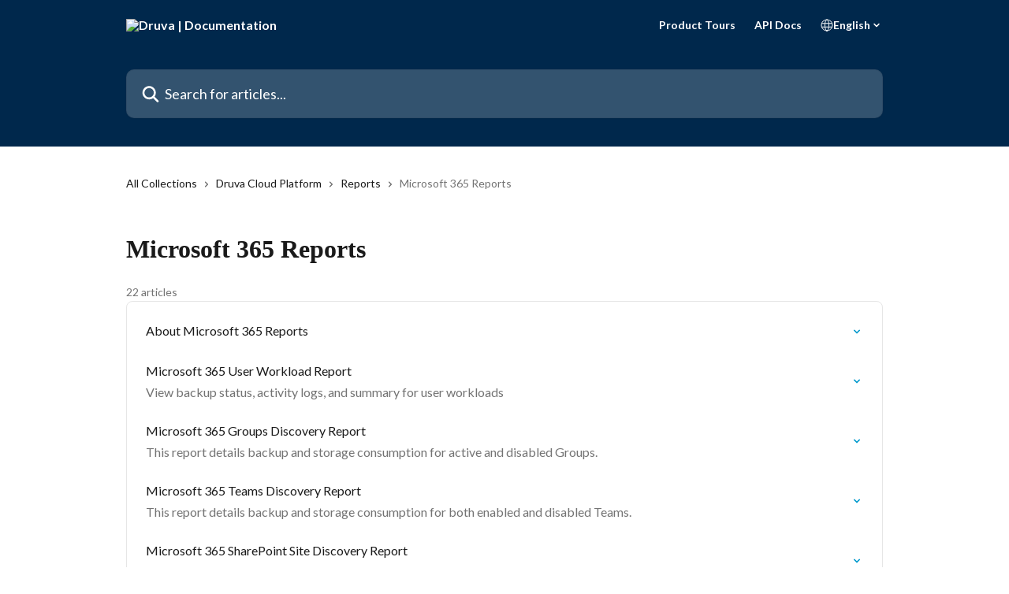

--- FILE ---
content_type: text/html; charset=utf-8
request_url: https://help.druva.com/en/collections/9219072-microsoft-365-reports
body_size: 14412
content:
<!DOCTYPE html><html lang="en"><head><meta charSet="utf-8" data-next-head=""/><title data-next-head="">Microsoft 365 Reports | Druva | Documentation</title><meta property="og:title" content="Microsoft 365 Reports | Druva | Documentation" data-next-head=""/><meta name="twitter:title" content="Microsoft 365 Reports | Druva | Documentation" data-next-head=""/><meta property="og:description" content="" data-next-head=""/><meta name="twitter:description" content="" data-next-head=""/><meta name="description" content="" data-next-head=""/><meta property="og:type" content="website" data-next-head=""/><meta name="robots" content="all" data-next-head=""/><meta name="viewport" content="width=device-width, initial-scale=1" data-next-head=""/><link href="https://intercom.help/druva-help-center/assets/favicon" rel="icon" data-next-head=""/><link rel="canonical" href="https://help.druva.com/en/collections/9219072-microsoft-365-reports" data-next-head=""/><link rel="alternate" href="https://help.druva.com/en/collections/9219072-microsoft-365-reports" hrefLang="en" data-next-head=""/><link rel="alternate" href="https://help.druva.com/en/collections/9219072-microsoft-365-reports" hrefLang="x-default" data-next-head=""/><link nonce="MDKTQowz952Z1RqPYoY9EEsApEX3QJXNdgeawEy6xU8=" rel="preload" href="https://static.intercomassets.com/_next/static/css/3141721a1e975790.css" as="style"/><link nonce="MDKTQowz952Z1RqPYoY9EEsApEX3QJXNdgeawEy6xU8=" rel="stylesheet" href="https://static.intercomassets.com/_next/static/css/3141721a1e975790.css" data-n-g=""/><link nonce="MDKTQowz952Z1RqPYoY9EEsApEX3QJXNdgeawEy6xU8=" rel="preload" href="https://static.intercomassets.com/_next/static/css/478e7021f61ff7f6.css" as="style"/><link nonce="MDKTQowz952Z1RqPYoY9EEsApEX3QJXNdgeawEy6xU8=" rel="stylesheet" href="https://static.intercomassets.com/_next/static/css/478e7021f61ff7f6.css"/><link nonce="MDKTQowz952Z1RqPYoY9EEsApEX3QJXNdgeawEy6xU8=" rel="preload" href="https://static.intercomassets.com/_next/static/css/2b420b27f78df33f.css" as="style"/><link nonce="MDKTQowz952Z1RqPYoY9EEsApEX3QJXNdgeawEy6xU8=" rel="stylesheet" href="https://static.intercomassets.com/_next/static/css/2b420b27f78df33f.css"/><noscript data-n-css="MDKTQowz952Z1RqPYoY9EEsApEX3QJXNdgeawEy6xU8="></noscript><script defer="" nonce="MDKTQowz952Z1RqPYoY9EEsApEX3QJXNdgeawEy6xU8=" nomodule="" src="https://static.intercomassets.com/_next/static/chunks/polyfills-42372ed130431b0a.js"></script><script defer="" src="https://static.intercomassets.com/_next/static/chunks/4065.dc03f823da24a99e.js" nonce="MDKTQowz952Z1RqPYoY9EEsApEX3QJXNdgeawEy6xU8="></script><script defer="" src="https://static.intercomassets.com/_next/static/chunks/1200.9e10d77acb556fa6.js" nonce="MDKTQowz952Z1RqPYoY9EEsApEX3QJXNdgeawEy6xU8="></script><script src="https://static.intercomassets.com/_next/static/chunks/webpack-9467db35ebb51a5b.js" nonce="MDKTQowz952Z1RqPYoY9EEsApEX3QJXNdgeawEy6xU8=" defer=""></script><script src="https://static.intercomassets.com/_next/static/chunks/framework-1f1b8d38c1d86c61.js" nonce="MDKTQowz952Z1RqPYoY9EEsApEX3QJXNdgeawEy6xU8=" defer=""></script><script src="https://static.intercomassets.com/_next/static/chunks/main-2c5e5f2c49cfa8a6.js" nonce="MDKTQowz952Z1RqPYoY9EEsApEX3QJXNdgeawEy6xU8=" defer=""></script><script src="https://static.intercomassets.com/_next/static/chunks/pages/_app-eeb3563fd84abde7.js" nonce="MDKTQowz952Z1RqPYoY9EEsApEX3QJXNdgeawEy6xU8=" defer=""></script><script src="https://static.intercomassets.com/_next/static/chunks/d0502abb-aa607f45f5026044.js" nonce="MDKTQowz952Z1RqPYoY9EEsApEX3QJXNdgeawEy6xU8=" defer=""></script><script src="https://static.intercomassets.com/_next/static/chunks/6190-ef428f6633b5a03f.js" nonce="MDKTQowz952Z1RqPYoY9EEsApEX3QJXNdgeawEy6xU8=" defer=""></script><script src="https://static.intercomassets.com/_next/static/chunks/296-7834dcf3444315af.js" nonce="MDKTQowz952Z1RqPYoY9EEsApEX3QJXNdgeawEy6xU8=" defer=""></script><script src="https://static.intercomassets.com/_next/static/chunks/4835-9db7cd232aae5617.js" nonce="MDKTQowz952Z1RqPYoY9EEsApEX3QJXNdgeawEy6xU8=" defer=""></script><script src="https://static.intercomassets.com/_next/static/chunks/pages/%5BhelpCenterIdentifier%5D/%5Blocale%5D/collections/%5BcollectionSlug%5D-125b29c7f8024732.js" nonce="MDKTQowz952Z1RqPYoY9EEsApEX3QJXNdgeawEy6xU8=" defer=""></script><script src="https://static.intercomassets.com/_next/static/q6-H78BUaZoMFb5mLFXsB/_buildManifest.js" nonce="MDKTQowz952Z1RqPYoY9EEsApEX3QJXNdgeawEy6xU8=" defer=""></script><script src="https://static.intercomassets.com/_next/static/q6-H78BUaZoMFb5mLFXsB/_ssgManifest.js" nonce="MDKTQowz952Z1RqPYoY9EEsApEX3QJXNdgeawEy6xU8=" defer=""></script><meta name="sentry-trace" content="2e35ed67f1e9b13c5c812906eb9044e7-dc2386f941f4aa76-0"/><meta name="baggage" content="sentry-environment=production,sentry-release=ea9fe877243eed5ba8f1a47418a175aad6af4299,sentry-public_key=187f842308a64dea9f1f64d4b1b9c298,sentry-trace_id=2e35ed67f1e9b13c5c812906eb9044e7,sentry-org_id=2129,sentry-sampled=false,sentry-sample_rand=0.5029832818174125,sentry-sample_rate=0"/><style id="__jsx-2162074892">:root{--body-bg: rgb(255, 255, 255);
--body-image: none;
--body-bg-rgb: 255, 255, 255;
--body-border: rgb(230, 230, 230);
--body-primary-color: #1a1a1a;
--body-secondary-color: #737373;
--body-reaction-bg: rgb(242, 242, 242);
--body-reaction-text-color: rgb(64, 64, 64);
--body-toc-active-border: #737373;
--body-toc-inactive-border: #f2f2f2;
--body-toc-inactive-color: #737373;
--body-toc-active-font-weight: 400;
--body-table-border: rgb(204, 204, 204);
--body-color: hsl(0, 0%, 0%);
--footer-bg: rgb(0, 40, 76);
--footer-image: none;
--footer-border: rgb(0, 67, 127);
--footer-color: hsl(210, 17%, 98%);
--header-bg: #00284C;
--header-image: none;
--header-color: #FFFFFF;
--collection-card-bg: rgb(233, 236, 239);
--collection-card-image: none;
--collection-card-color: hsl(30, 38%, 94%);
--card-bg: rgb(255, 255, 255);
--card-border-color: rgb(230, 230, 230);
--card-border-inner-radius: 6px;
--card-border-radius: 8px;
--card-shadow: 0 1px 2px 0 rgb(0 0 0 / 0.05);
--search-bar-border-radius: 10px;
--search-bar-width: 100%;
--ticket-blue-bg-color: #dce1f9;
--ticket-blue-text-color: #334bfa;
--ticket-green-bg-color: #d7efdc;
--ticket-green-text-color: #0f7134;
--ticket-orange-bg-color: #ffebdb;
--ticket-orange-text-color: #b24d00;
--ticket-red-bg-color: #ffdbdb;
--ticket-red-text-color: #df2020;
--header-height: 245px;
--header-subheader-background-color: #00284C;
--header-subheader-font-color: #FFFFFF;
--content-block-bg: rgb(255, 255, 255);
--content-block-image: none;
--content-block-color: hsl(0, 0%, 10%);
--content-block-button-bg: rgb(33, 113, 181);
--content-block-button-image: none;
--content-block-button-color: hsl(210, 17%, 98%);
--content-block-button-radius: 6px;
--content-block-margin: calc(-50vw + 50%);
--content-block-width: calc(100vw);
--primary-color: hsl(195, 100%, 40%);
--primary-color-alpha-10: hsla(195, 100%, 40%, 0.1);
--primary-color-alpha-60: hsla(195, 100%, 40%, 0.6);
--text-on-primary-color: #1a1a1a}</style><style id="__jsx-2179010651">:root{--font-family-primary: 'Roboto', 'Roboto Fallback'}</style><style id="__jsx-1812811501">:root{--font-family-secondary: 'Lato', 'Lato Fallback'}</style><style id="__jsx-cf6f0ea00fa5c760">.fade-background.jsx-cf6f0ea00fa5c760{background:radial-gradient(333.38%100%at 50%0%,rgba(var(--body-bg-rgb),0)0%,rgba(var(--body-bg-rgb),.00925356)11.67%,rgba(var(--body-bg-rgb),.0337355)21.17%,rgba(var(--body-bg-rgb),.0718242)28.85%,rgba(var(--body-bg-rgb),.121898)35.03%,rgba(var(--body-bg-rgb),.182336)40.05%,rgba(var(--body-bg-rgb),.251516)44.25%,rgba(var(--body-bg-rgb),.327818)47.96%,rgba(var(--body-bg-rgb),.409618)51.51%,rgba(var(--body-bg-rgb),.495297)55.23%,rgba(var(--body-bg-rgb),.583232)59.47%,rgba(var(--body-bg-rgb),.671801)64.55%,rgba(var(--body-bg-rgb),.759385)70.81%,rgba(var(--body-bg-rgb),.84436)78.58%,rgba(var(--body-bg-rgb),.9551)88.2%,rgba(var(--body-bg-rgb),1)100%),var(--header-image),var(--header-bg);background-size:cover;background-position-x:center}</style></head><body><div id="__next"><div dir="ltr" class="h-full w-full"><span class="hidden">Copyright 2023. Intercom Inc.

      Licensed under the Apache License, Version 2.0 (the &quot;License&quot;);
      you may not use this file except in compliance with the License.
      You may obtain a copy of the License at

          http://www.apache.org/licenses/LICENSE-2.0

      Unless required by applicable law or agreed to in writing, software
      distributed under the License is distributed on an &quot;AS IS&quot; BASIS,
      WITHOUT WARRANTIES OR CONDITIONS OF ANY KIND, either express or implied.
      See the License for the specific language governing permissions and
      limitations under the License.</span><span class="hidden">Copyright (c) 2023, Intercom, Inc. (legal@intercom.io) with Reserved Font Name &quot;Lato&quot;.
      This Font Software is licensed under the SIL Open Font License, Version 1.1.</span><a href="#main-content" class="sr-only font-bold text-header-color focus:not-sr-only focus:absolute focus:left-4 focus:top-4 focus:z-50" aria-roledescription="Link, Press control-option-right-arrow to exit">Skip to main content</a><main class="header__lite"><header id="header" data-testid="header" class="jsx-cf6f0ea00fa5c760 flex flex-col text-header-color"><section class="relative flex w-full flex-col bg-header-subheader-background-color text-header-subheader-font-color pb-6"><div class="header__meta_wrapper flex justify-center px-5 pt-6 leading-none sm:px-10"><div class="flex items-center w-240" data-testid="subheader-container"><div class="mo__body header__site_name"><div class="header__logo"><a href="/en/"><img src="https://downloads.intercomcdn.com/i/o/440690/1a2d657ec884f670fda4ec8e/31e15d955d73babef21f49bb8f1142ee.png" height="249" alt="Druva | Documentation"/></a></div></div><div><div class="flex items-center font-semibold"><div class="flex items-center md:hidden" data-testid="small-screen-children"><button class="flex items-center border-none bg-transparent px-1.5" data-testid="hamburger-menu-button" aria-label="Open menu"><svg width="24" height="24" viewBox="0 0 16 16" xmlns="http://www.w3.org/2000/svg" class="fill-current"><path d="M1.86861 2C1.38889 2 1 2.3806 1 2.85008C1 3.31957 1.38889 3.70017 1.86861 3.70017H14.1314C14.6111 3.70017 15 3.31957 15 2.85008C15 2.3806 14.6111 2 14.1314 2H1.86861Z"></path><path d="M1 8C1 7.53051 1.38889 7.14992 1.86861 7.14992H14.1314C14.6111 7.14992 15 7.53051 15 8C15 8.46949 14.6111 8.85008 14.1314 8.85008H1.86861C1.38889 8.85008 1 8.46949 1 8Z"></path><path d="M1 13.1499C1 12.6804 1.38889 12.2998 1.86861 12.2998H14.1314C14.6111 12.2998 15 12.6804 15 13.1499C15 13.6194 14.6111 14 14.1314 14H1.86861C1.38889 14 1 13.6194 1 13.1499Z"></path></svg></button><div class="fixed right-0 top-0 z-50 h-full w-full hidden" data-testid="hamburger-menu"><div class="flex h-full w-full justify-end bg-black bg-opacity-30"><div class="flex h-fit w-full flex-col bg-white opacity-100 sm:h-full sm:w-1/2"><button class="text-body-font flex items-center self-end border-none bg-transparent pr-6 pt-6" data-testid="hamburger-menu-close-button" aria-label="Close menu"><svg width="24" height="24" viewBox="0 0 16 16" xmlns="http://www.w3.org/2000/svg"><path d="M3.5097 3.5097C3.84165 3.17776 4.37984 3.17776 4.71178 3.5097L7.99983 6.79775L11.2879 3.5097C11.6198 3.17776 12.158 3.17776 12.49 3.5097C12.8219 3.84165 12.8219 4.37984 12.49 4.71178L9.20191 7.99983L12.49 11.2879C12.8219 11.6198 12.8219 12.158 12.49 12.49C12.158 12.8219 11.6198 12.8219 11.2879 12.49L7.99983 9.20191L4.71178 12.49C4.37984 12.8219 3.84165 12.8219 3.5097 12.49C3.17776 12.158 3.17776 11.6198 3.5097 11.2879L6.79775 7.99983L3.5097 4.71178C3.17776 4.37984 3.17776 3.84165 3.5097 3.5097Z"></path></svg></button><nav class="flex flex-col pl-4 text-black"><a target="_blank" rel="noopener noreferrer" href="https://www.druva.com/tours" class="mx-5 mb-5 text-md no-underline hover:opacity-80 md:mx-3 md:my-0 md:text-base" data-testid="header-link-0">Product Tours</a><a target="_blank" rel="noopener noreferrer" href="https://developer.druva.com/" class="mx-5 mb-5 text-md no-underline hover:opacity-80 md:mx-3 md:my-0 md:text-base" data-testid="header-link-1">API Docs</a><div class="relative cursor-pointer has-[:focus]:outline"><select class="peer absolute z-10 block h-6 w-full cursor-pointer opacity-0 md:text-base" aria-label="Change language" id="language-selector"><option value="/en/collections/9219072-microsoft-365-reports" class="text-black" selected="">English</option></select><div class="mb-10 ml-5 flex items-center gap-1 text-md hover:opacity-80 peer-hover:opacity-80 md:m-0 md:ml-3 md:text-base" aria-hidden="true"><svg id="locale-picker-globe" width="16" height="16" viewBox="0 0 16 16" fill="none" xmlns="http://www.w3.org/2000/svg" class="shrink-0" aria-hidden="true"><path d="M8 15C11.866 15 15 11.866 15 8C15 4.13401 11.866 1 8 1C4.13401 1 1 4.13401 1 8C1 11.866 4.13401 15 8 15Z" stroke="currentColor" stroke-linecap="round" stroke-linejoin="round"></path><path d="M8 15C9.39949 15 10.534 11.866 10.534 8C10.534 4.13401 9.39949 1 8 1C6.60051 1 5.466 4.13401 5.466 8C5.466 11.866 6.60051 15 8 15Z" stroke="currentColor" stroke-linecap="round" stroke-linejoin="round"></path><path d="M1.448 5.75989H14.524" stroke="currentColor" stroke-linecap="round" stroke-linejoin="round"></path><path d="M1.448 10.2402H14.524" stroke="currentColor" stroke-linecap="round" stroke-linejoin="round"></path></svg>English<svg id="locale-picker-arrow" width="16" height="16" viewBox="0 0 16 16" fill="none" xmlns="http://www.w3.org/2000/svg" class="shrink-0" aria-hidden="true"><path d="M5 6.5L8.00093 9.5L11 6.50187" stroke="currentColor" stroke-width="1.5" stroke-linecap="round" stroke-linejoin="round"></path></svg></div></div></nav></div></div></div></div><nav class="hidden items-center md:flex" data-testid="large-screen-children"><a target="_blank" rel="noopener noreferrer" href="https://www.druva.com/tours" class="mx-5 mb-5 text-md no-underline hover:opacity-80 md:mx-3 md:my-0 md:text-base" data-testid="header-link-0">Product Tours</a><a target="_blank" rel="noopener noreferrer" href="https://developer.druva.com/" class="mx-5 mb-5 text-md no-underline hover:opacity-80 md:mx-3 md:my-0 md:text-base" data-testid="header-link-1">API Docs</a><div class="relative cursor-pointer has-[:focus]:outline"><select class="peer absolute z-10 block h-6 w-full cursor-pointer opacity-0 md:text-base" aria-label="Change language" id="language-selector"><option value="/en/collections/9219072-microsoft-365-reports" class="text-black" selected="">English</option></select><div class="mb-10 ml-5 flex items-center gap-1 text-md hover:opacity-80 peer-hover:opacity-80 md:m-0 md:ml-3 md:text-base" aria-hidden="true"><svg id="locale-picker-globe" width="16" height="16" viewBox="0 0 16 16" fill="none" xmlns="http://www.w3.org/2000/svg" class="shrink-0" aria-hidden="true"><path d="M8 15C11.866 15 15 11.866 15 8C15 4.13401 11.866 1 8 1C4.13401 1 1 4.13401 1 8C1 11.866 4.13401 15 8 15Z" stroke="currentColor" stroke-linecap="round" stroke-linejoin="round"></path><path d="M8 15C9.39949 15 10.534 11.866 10.534 8C10.534 4.13401 9.39949 1 8 1C6.60051 1 5.466 4.13401 5.466 8C5.466 11.866 6.60051 15 8 15Z" stroke="currentColor" stroke-linecap="round" stroke-linejoin="round"></path><path d="M1.448 5.75989H14.524" stroke="currentColor" stroke-linecap="round" stroke-linejoin="round"></path><path d="M1.448 10.2402H14.524" stroke="currentColor" stroke-linecap="round" stroke-linejoin="round"></path></svg>English<svg id="locale-picker-arrow" width="16" height="16" viewBox="0 0 16 16" fill="none" xmlns="http://www.w3.org/2000/svg" class="shrink-0" aria-hidden="true"><path d="M5 6.5L8.00093 9.5L11 6.50187" stroke="currentColor" stroke-width="1.5" stroke-linecap="round" stroke-linejoin="round"></path></svg></div></div></nav></div></div></div></div></section><div class="jsx-cf6f0ea00fa5c760 relative flex grow flex-col mb-9 bg-header-bg bg-header-image bg-cover bg-center pb-9 pt-6"><div id="sr-announcement" aria-live="polite" class="jsx-cf6f0ea00fa5c760 sr-only"></div><div class="jsx-cf6f0ea00fa5c760 flex h-full flex-col items-center marker:shrink-0"><section class="relative mx-5 flex h-full w-full flex-col items-center px-5 sm:px-10"><div class="flex h-full max-w-full flex-col w-240 justify-center" data-testid="main-header-container"><div id="search-bar" class="relative w-full"><form action="/en/" autoComplete="off"><div class="flex w-full flex-col items-center"><div class="relative flex w-full sm:w-search-bar"><label for="search-input" class="sr-only">Search for articles...</label><input id="search-input" type="text" autoComplete="off" class="peer w-full rounded-search-bar border border-black-alpha-8 bg-white-alpha-20 p-4 ps-12 font-secondary text-lg text-header-color shadow-search-bar outline-none transition ease-linear placeholder:text-header-color hover:bg-white-alpha-27 hover:shadow-search-bar-hover focus:border-transparent focus:bg-white focus:text-black-10 focus:shadow-search-bar-focused placeholder:focus:text-black-45" placeholder="Search for articles..." name="q" aria-label="Search for articles..." value=""/><div class="absolute inset-y-0 start-0 flex items-center fill-header-color peer-focus-visible:fill-black-45 pointer-events-none ps-5"><svg width="22" height="21" viewBox="0 0 22 21" xmlns="http://www.w3.org/2000/svg" class="fill-inherit" aria-hidden="true"><path fill-rule="evenodd" clip-rule="evenodd" d="M3.27485 8.7001C3.27485 5.42781 5.92757 2.7751 9.19985 2.7751C12.4721 2.7751 15.1249 5.42781 15.1249 8.7001C15.1249 11.9724 12.4721 14.6251 9.19985 14.6251C5.92757 14.6251 3.27485 11.9724 3.27485 8.7001ZM9.19985 0.225098C4.51924 0.225098 0.724854 4.01948 0.724854 8.7001C0.724854 13.3807 4.51924 17.1751 9.19985 17.1751C11.0802 17.1751 12.8176 16.5627 14.2234 15.5265L19.0981 20.4013C19.5961 20.8992 20.4033 20.8992 20.9013 20.4013C21.3992 19.9033 21.3992 19.0961 20.9013 18.5981L16.0264 13.7233C17.0625 12.3176 17.6749 10.5804 17.6749 8.7001C17.6749 4.01948 13.8805 0.225098 9.19985 0.225098Z"></path></svg></div></div></div></form></div></div></section></div></div></header><div class="z-1 flex shrink-0 grow basis-auto justify-center px-5 sm:px-10"><section data-testid="main-content" id="main-content" class="max-w-full w-240"><div tabindex="-1" class="focus:outline-none"><div class="flex flex-wrap items-baseline pb-4 text-base" tabindex="0" role="navigation" aria-label="Breadcrumb"><a href="/en/" class="pr-2 text-body-primary-color no-underline hover:text-body-secondary-color">All Collections</a><div class="pr-2" aria-hidden="true"><svg width="6" height="10" viewBox="0 0 6 10" class="block h-2 w-2 fill-body-secondary-color rtl:rotate-180" xmlns="http://www.w3.org/2000/svg"><path fill-rule="evenodd" clip-rule="evenodd" d="M0.648862 0.898862C0.316916 1.23081 0.316916 1.769 0.648862 2.10094L3.54782 4.9999L0.648862 7.89886C0.316916 8.23081 0.316917 8.769 0.648862 9.10094C0.980808 9.43289 1.519 9.43289 1.85094 9.10094L5.35094 5.60094C5.68289 5.269 5.68289 4.73081 5.35094 4.39886L1.85094 0.898862C1.519 0.566916 0.980807 0.566916 0.648862 0.898862Z"></path></svg></div><a href="https://help.druva.com/en/collections/6094377-druva-cloud-platform" class="pr-2 text-body-primary-color no-underline hover:text-body-secondary-color" data-testid="breadcrumb-0">Druva Cloud Platform</a><div class="pr-2" aria-hidden="true"><svg width="6" height="10" viewBox="0 0 6 10" class="block h-2 w-2 fill-body-secondary-color rtl:rotate-180" xmlns="http://www.w3.org/2000/svg"><path fill-rule="evenodd" clip-rule="evenodd" d="M0.648862 0.898862C0.316916 1.23081 0.316916 1.769 0.648862 2.10094L3.54782 4.9999L0.648862 7.89886C0.316916 8.23081 0.316917 8.769 0.648862 9.10094C0.980808 9.43289 1.519 9.43289 1.85094 9.10094L5.35094 5.60094C5.68289 5.269 5.68289 4.73081 5.35094 4.39886L1.85094 0.898862C1.519 0.566916 0.980807 0.566916 0.648862 0.898862Z"></path></svg></div><a href="https://help.druva.com/en/collections/9329593-reports" class="pr-2 text-body-primary-color no-underline hover:text-body-secondary-color" data-testid="breadcrumb-1">Reports</a><div class="pr-2" aria-hidden="true"><svg width="6" height="10" viewBox="0 0 6 10" class="block h-2 w-2 fill-body-secondary-color rtl:rotate-180" xmlns="http://www.w3.org/2000/svg"><path fill-rule="evenodd" clip-rule="evenodd" d="M0.648862 0.898862C0.316916 1.23081 0.316916 1.769 0.648862 2.10094L3.54782 4.9999L0.648862 7.89886C0.316916 8.23081 0.316917 8.769 0.648862 9.10094C0.980808 9.43289 1.519 9.43289 1.85094 9.10094L5.35094 5.60094C5.68289 5.269 5.68289 4.73081 5.35094 4.39886L1.85094 0.898862C1.519 0.566916 0.980807 0.566916 0.648862 0.898862Z"></path></svg></div><div class="text-body-secondary-color">Microsoft 365 Reports</div></div></div><div class="flex flex-col gap-10 max-sm:gap-8 max-sm:pt-2 pt-4" id="microsoft-365-reports"><div><div class="mb-5"></div><div class="flex flex-col"><h1 class="mb-1 font-primary text-2xl font-bold leading-10 text-body-primary-color">Microsoft 365 Reports</h1></div><div class="mt-5"><div class="flex"><span class="line-clamp-1 flex text-base text-body-secondary-color">22 articles</span></div></div></div><div class="flex flex-col gap-5"><section class="flex flex-col rounded-card border border-solid border-card-border bg-card-bg p-2 sm:p-3"><a class="duration-250 group/article flex flex-row justify-between gap-2 py-2 no-underline transition ease-linear hover:bg-primary-alpha-10 hover:text-primary sm:rounded-card-inner sm:py-3 rounded-card-inner px-3" href="https://help.druva.com/en/articles/9221084-about-microsoft-365-reports" data-testid="article-link"><div class="flex flex-col p-0"><span class="m-0 text-md text-body-primary-color group-hover/article:text-primary font-regular">About Microsoft 365 Reports</span><span class="mt-0.5 line-clamp-3 font-secondary text-md font-normal text-body-secondary-color sm:line-clamp-2" data-testid="article-description"></span></div><div class="flex shrink-0 flex-col justify-center p-0"><svg class="block h-4 w-4 text-primary ltr:-rotate-90 rtl:rotate-90" fill="currentColor" viewBox="0 0 20 20" xmlns="http://www.w3.org/2000/svg"><path fill-rule="evenodd" d="M5.293 7.293a1 1 0 011.414 0L10 10.586l3.293-3.293a1 1 0 111.414 1.414l-4 4a1 1 0 01-1.414 0l-4-4a1 1 0 010-1.414z" clip-rule="evenodd"></path></svg></div></a><a class="duration-250 group/article flex flex-row justify-between gap-2 py-2 no-underline transition ease-linear hover:bg-primary-alpha-10 hover:text-primary sm:rounded-card-inner sm:py-3 rounded-card-inner px-3" href="https://help.druva.com/en/articles/9219483-microsoft-365-user-workload-report" data-testid="article-link"><div class="flex flex-col p-0"><span class="m-0 text-md text-body-primary-color group-hover/article:text-primary font-regular">Microsoft 365 User Workload Report</span><span class="mt-0.5 line-clamp-3 font-secondary text-md font-normal text-body-secondary-color sm:line-clamp-2" data-testid="article-description">View backup status, activity logs, and summary for user workloads</span></div><div class="flex shrink-0 flex-col justify-center p-0"><svg class="block h-4 w-4 text-primary ltr:-rotate-90 rtl:rotate-90" fill="currentColor" viewBox="0 0 20 20" xmlns="http://www.w3.org/2000/svg"><path fill-rule="evenodd" d="M5.293 7.293a1 1 0 011.414 0L10 10.586l3.293-3.293a1 1 0 111.414 1.414l-4 4a1 1 0 01-1.414 0l-4-4a1 1 0 010-1.414z" clip-rule="evenodd"></path></svg></div></a><a class="duration-250 group/article flex flex-row justify-between gap-2 py-2 no-underline transition ease-linear hover:bg-primary-alpha-10 hover:text-primary sm:rounded-card-inner sm:py-3 rounded-card-inner px-3" href="https://help.druva.com/en/articles/9823719-microsoft-365-groups-discovery-report" data-testid="article-link"><div class="flex flex-col p-0"><span class="m-0 text-md text-body-primary-color group-hover/article:text-primary font-regular">Microsoft 365 Groups Discovery Report</span><span class="mt-0.5 line-clamp-3 font-secondary text-md font-normal text-body-secondary-color sm:line-clamp-2" data-testid="article-description">This report details backup and storage consumption for active and disabled Groups.</span></div><div class="flex shrink-0 flex-col justify-center p-0"><svg class="block h-4 w-4 text-primary ltr:-rotate-90 rtl:rotate-90" fill="currentColor" viewBox="0 0 20 20" xmlns="http://www.w3.org/2000/svg"><path fill-rule="evenodd" d="M5.293 7.293a1 1 0 011.414 0L10 10.586l3.293-3.293a1 1 0 111.414 1.414l-4 4a1 1 0 01-1.414 0l-4-4a1 1 0 010-1.414z" clip-rule="evenodd"></path></svg></div></a><a class="duration-250 group/article flex flex-row justify-between gap-2 py-2 no-underline transition ease-linear hover:bg-primary-alpha-10 hover:text-primary sm:rounded-card-inner sm:py-3 rounded-card-inner px-3" href="https://help.druva.com/en/articles/9823715-microsoft-365-teams-discovery-report" data-testid="article-link"><div class="flex flex-col p-0"><span class="m-0 text-md text-body-primary-color group-hover/article:text-primary font-regular">Microsoft 365 Teams Discovery Report</span><span class="mt-0.5 line-clamp-3 font-secondary text-md font-normal text-body-secondary-color sm:line-clamp-2" data-testid="article-description">This report details backup and storage consumption for both enabled and disabled Teams.</span></div><div class="flex shrink-0 flex-col justify-center p-0"><svg class="block h-4 w-4 text-primary ltr:-rotate-90 rtl:rotate-90" fill="currentColor" viewBox="0 0 20 20" xmlns="http://www.w3.org/2000/svg"><path fill-rule="evenodd" d="M5.293 7.293a1 1 0 011.414 0L10 10.586l3.293-3.293a1 1 0 111.414 1.414l-4 4a1 1 0 01-1.414 0l-4-4a1 1 0 010-1.414z" clip-rule="evenodd"></path></svg></div></a><a class="duration-250 group/article flex flex-row justify-between gap-2 py-2 no-underline transition ease-linear hover:bg-primary-alpha-10 hover:text-primary sm:rounded-card-inner sm:py-3 rounded-card-inner px-3" href="https://help.druva.com/en/articles/9823713-microsoft-365-sharepoint-site-discovery-report" data-testid="article-link"><div class="flex flex-col p-0"><span class="m-0 text-md text-body-primary-color group-hover/article:text-primary font-regular">Microsoft 365 SharePoint Site Discovery Report</span><span class="mt-0.5 line-clamp-3 font-secondary text-md font-normal text-body-secondary-color sm:line-clamp-2" data-testid="article-description">This report details backup and storage consumption for both enabled and disabled SharePoint sites.</span></div><div class="flex shrink-0 flex-col justify-center p-0"><svg class="block h-4 w-4 text-primary ltr:-rotate-90 rtl:rotate-90" fill="currentColor" viewBox="0 0 20 20" xmlns="http://www.w3.org/2000/svg"><path fill-rule="evenodd" d="M5.293 7.293a1 1 0 011.414 0L10 10.586l3.293-3.293a1 1 0 111.414 1.414l-4 4a1 1 0 01-1.414 0l-4-4a1 1 0 010-1.414z" clip-rule="evenodd"></path></svg></div></a><a class="duration-250 group/article flex flex-row justify-between gap-2 py-2 no-underline transition ease-linear hover:bg-primary-alpha-10 hover:text-primary sm:rounded-card-inner sm:py-3 rounded-card-inner px-3" href="https://help.druva.com/en/articles/9219504-microsoft-365-user-last-backup-status-report" data-testid="article-link"><div class="flex flex-col p-0"><span class="m-0 text-md text-body-primary-color group-hover/article:text-primary font-regular">Microsoft 365 User Last Backup Status Report</span><span class="mt-0.5 line-clamp-3 font-secondary text-md font-normal text-body-secondary-color sm:line-clamp-2" data-testid="article-description">View the last backup status and details about backup jobs for user workloads</span></div><div class="flex shrink-0 flex-col justify-center p-0"><svg class="block h-4 w-4 text-primary ltr:-rotate-90 rtl:rotate-90" fill="currentColor" viewBox="0 0 20 20" xmlns="http://www.w3.org/2000/svg"><path fill-rule="evenodd" d="M5.293 7.293a1 1 0 011.414 0L10 10.586l3.293-3.293a1 1 0 111.414 1.414l-4 4a1 1 0 01-1.414 0l-4-4a1 1 0 010-1.414z" clip-rule="evenodd"></path></svg></div></a><a class="duration-250 group/article flex flex-row justify-between gap-2 py-2 no-underline transition ease-linear hover:bg-primary-alpha-10 hover:text-primary sm:rounded-card-inner sm:py-3 rounded-card-inner px-3" href="https://help.druva.com/en/articles/9219510-microsoft-365-user-restore-activity-report" data-testid="article-link"><div class="flex flex-col p-0"><span class="m-0 text-md text-body-primary-color group-hover/article:text-primary font-regular">Microsoft 365 User Restore Activity Report</span><span class="mt-0.5 line-clamp-3 font-secondary text-md font-normal text-body-secondary-color sm:line-clamp-2" data-testid="article-description">View the status and details of all restore jobs for user workloads</span></div><div class="flex shrink-0 flex-col justify-center p-0"><svg class="block h-4 w-4 text-primary ltr:-rotate-90 rtl:rotate-90" fill="currentColor" viewBox="0 0 20 20" xmlns="http://www.w3.org/2000/svg"><path fill-rule="evenodd" d="M5.293 7.293a1 1 0 011.414 0L10 10.586l3.293-3.293a1 1 0 111.414 1.414l-4 4a1 1 0 01-1.414 0l-4-4a1 1 0 010-1.414z" clip-rule="evenodd"></path></svg></div></a><a class="duration-250 group/article flex flex-row justify-between gap-2 py-2 no-underline transition ease-linear hover:bg-primary-alpha-10 hover:text-primary sm:rounded-card-inner sm:py-3 rounded-card-inner px-3" href="https://help.druva.com/en/articles/9219516-microsoft-365-users-count-status-report" data-testid="article-link"><div class="flex flex-col p-0"><span class="m-0 text-md text-body-primary-color group-hover/article:text-primary font-regular">Microsoft 365 Users Count &amp; Status Report</span><span class="mt-0.5 line-clamp-3 font-secondary text-md font-normal text-body-secondary-color sm:line-clamp-2" data-testid="article-description">View the weekly and monthly count of users added, preserved, and deleted for a specified period.</span></div><div class="flex shrink-0 flex-col justify-center p-0"><svg class="block h-4 w-4 text-primary ltr:-rotate-90 rtl:rotate-90" fill="currentColor" viewBox="0 0 20 20" xmlns="http://www.w3.org/2000/svg"><path fill-rule="evenodd" d="M5.293 7.293a1 1 0 011.414 0L10 10.586l3.293-3.293a1 1 0 111.414 1.414l-4 4a1 1 0 01-1.414 0l-4-4a1 1 0 010-1.414z" clip-rule="evenodd"></path></svg></div></a><a class="duration-250 group/article flex flex-row justify-between gap-2 py-2 no-underline transition ease-linear hover:bg-primary-alpha-10 hover:text-primary sm:rounded-card-inner sm:py-3 rounded-card-inner px-3" href="https://help.druva.com/en/articles/9219518-microsoft-365-license-usage-report" data-testid="article-link"><div class="flex flex-col p-0"><span class="m-0 text-md text-body-primary-color group-hover/article:text-primary font-regular">Microsoft 365 License Usage Report</span><span class="mt-0.5 line-clamp-3 font-secondary text-md font-normal text-body-secondary-color sm:line-clamp-2" data-testid="article-description">View the weekly and monthly count of total active and preserved licenses allocated and consumed.</span></div><div class="flex shrink-0 flex-col justify-center p-0"><svg class="block h-4 w-4 text-primary ltr:-rotate-90 rtl:rotate-90" fill="currentColor" viewBox="0 0 20 20" xmlns="http://www.w3.org/2000/svg"><path fill-rule="evenodd" d="M5.293 7.293a1 1 0 011.414 0L10 10.586l3.293-3.293a1 1 0 111.414 1.414l-4 4a1 1 0 01-1.414 0l-4-4a1 1 0 010-1.414z" clip-rule="evenodd"></path></svg></div></a><a class="duration-250 group/article flex flex-row justify-between gap-2 py-2 no-underline transition ease-linear hover:bg-primary-alpha-10 hover:text-primary sm:rounded-card-inner sm:py-3 rounded-card-inner px-3" href="https://help.druva.com/en/articles/9219524-microsoft-365-alert-report" data-testid="article-link"><div class="flex flex-col p-0"><span class="m-0 text-md text-body-primary-color group-hover/article:text-primary font-regular">Microsoft 365 Alert Report</span><span class="mt-0.5 line-clamp-3 font-secondary text-md font-normal text-body-secondary-color sm:line-clamp-2" data-testid="article-description">View details like alert types, severities, occurrence dates, and more, along with a summary of generated alerts.</span></div><div class="flex shrink-0 flex-col justify-center p-0"><svg class="block h-4 w-4 text-primary ltr:-rotate-90 rtl:rotate-90" fill="currentColor" viewBox="0 0 20 20" xmlns="http://www.w3.org/2000/svg"><path fill-rule="evenodd" d="M5.293 7.293a1 1 0 011.414 0L10 10.586l3.293-3.293a1 1 0 111.414 1.414l-4 4a1 1 0 01-1.414 0l-4-4a1 1 0 010-1.414z" clip-rule="evenodd"></path></svg></div></a><a class="duration-250 group/article flex flex-row justify-between gap-2 py-2 no-underline transition ease-linear hover:bg-primary-alpha-10 hover:text-primary sm:rounded-card-inner sm:py-3 rounded-card-inner px-3" href="https://help.druva.com/en/articles/9219527-microsoft-365-storage-consumption-report" data-testid="article-link"><div class="flex flex-col p-0"><span class="m-0 text-md text-body-primary-color group-hover/article:text-primary font-regular">Microsoft 365 Storage Consumption Report</span><span class="mt-0.5 line-clamp-3 font-secondary text-md font-normal text-body-secondary-color sm:line-clamp-2" data-testid="article-description">View workload specific storage consumption details and its summary.</span></div><div class="flex shrink-0 flex-col justify-center p-0"><svg class="block h-4 w-4 text-primary ltr:-rotate-90 rtl:rotate-90" fill="currentColor" viewBox="0 0 20 20" xmlns="http://www.w3.org/2000/svg"><path fill-rule="evenodd" d="M5.293 7.293a1 1 0 011.414 0L10 10.586l3.293-3.293a1 1 0 111.414 1.414l-4 4a1 1 0 01-1.414 0l-4-4a1 1 0 010-1.414z" clip-rule="evenodd"></path></svg></div></a><a class="duration-250 group/article flex flex-row justify-between gap-2 py-2 no-underline transition ease-linear hover:bg-primary-alpha-10 hover:text-primary sm:rounded-card-inner sm:py-3 rounded-card-inner px-3" href="https://help.druva.com/en/articles/9219529-microsoft-365-user-provisioning-report" data-testid="article-link"><div class="flex flex-col p-0"><span class="m-0 text-md text-body-primary-color group-hover/article:text-primary font-regular">Microsoft 365 User Provisioning Report</span><span class="mt-0.5 line-clamp-3 font-secondary text-md font-normal text-body-secondary-color sm:line-clamp-2" data-testid="article-description">View user details and their licensed workload storage consumption details</span></div><div class="flex shrink-0 flex-col justify-center p-0"><svg class="block h-4 w-4 text-primary ltr:-rotate-90 rtl:rotate-90" fill="currentColor" viewBox="0 0 20 20" xmlns="http://www.w3.org/2000/svg"><path fill-rule="evenodd" d="M5.293 7.293a1 1 0 011.414 0L10 10.586l3.293-3.293a1 1 0 111.414 1.414l-4 4a1 1 0 01-1.414 0l-4-4a1 1 0 010-1.414z" clip-rule="evenodd"></path></svg></div></a><a class="duration-250 group/article flex flex-row justify-between gap-2 py-2 no-underline transition ease-linear hover:bg-primary-alpha-10 hover:text-primary sm:rounded-card-inner sm:py-3 rounded-card-inner px-3" href="https://help.druva.com/en/articles/9219532-microsoft-365-preserved-users-datasources-report" data-testid="article-link"><div class="flex flex-col p-0"><span class="m-0 text-md text-body-primary-color group-hover/article:text-primary font-regular">Microsoft 365 Preserved Users Datasources Report</span><span class="mt-0.5 line-clamp-3 font-secondary text-md font-normal text-body-secondary-color sm:line-clamp-2" data-testid="article-description">View details about preserved users across SaaS Apps, including consumed workloads, preservation date, and more.</span></div><div class="flex shrink-0 flex-col justify-center p-0"><svg class="block h-4 w-4 text-primary ltr:-rotate-90 rtl:rotate-90" fill="currentColor" viewBox="0 0 20 20" xmlns="http://www.w3.org/2000/svg"><path fill-rule="evenodd" d="M5.293 7.293a1 1 0 011.414 0L10 10.586l3.293-3.293a1 1 0 111.414 1.414l-4 4a1 1 0 01-1.414 0l-4-4a1 1 0 010-1.414z" clip-rule="evenodd"></path></svg></div></a><a class="duration-250 group/article flex flex-row justify-between gap-2 py-2 no-underline transition ease-linear hover:bg-primary-alpha-10 hover:text-primary sm:rounded-card-inner sm:py-3 rounded-card-inner px-3" href="https://help.druva.com/en/articles/9219536-microsoft-365-sharepoint-online-backup-activity-report" data-testid="article-link"><div class="flex flex-col p-0"><span class="m-0 text-md text-body-primary-color group-hover/article:text-primary font-regular">Microsoft 365 SharePoint Online Backup Activity Report</span><span class="mt-0.5 line-clamp-3 font-secondary text-md font-normal text-body-secondary-color sm:line-clamp-2" data-testid="article-description">View daily trends &amp; details of all backup activities performed on SharePoint sites.</span></div><div class="flex shrink-0 flex-col justify-center p-0"><svg class="block h-4 w-4 text-primary ltr:-rotate-90 rtl:rotate-90" fill="currentColor" viewBox="0 0 20 20" xmlns="http://www.w3.org/2000/svg"><path fill-rule="evenodd" d="M5.293 7.293a1 1 0 011.414 0L10 10.586l3.293-3.293a1 1 0 111.414 1.414l-4 4a1 1 0 01-1.414 0l-4-4a1 1 0 010-1.414z" clip-rule="evenodd"></path></svg></div></a><a class="duration-250 group/article flex flex-row justify-between gap-2 py-2 no-underline transition ease-linear hover:bg-primary-alpha-10 hover:text-primary sm:rounded-card-inner sm:py-3 rounded-card-inner px-3" href="https://help.druva.com/en/articles/9219540-microsoft-365-sharepoint-online-restore-activity-report" data-testid="article-link"><div class="flex flex-col p-0"><span class="m-0 text-md text-body-primary-color group-hover/article:text-primary font-regular">Microsoft 365 SharePoint Online Restore Activity Report</span><span class="mt-0.5 line-clamp-3 font-secondary text-md font-normal text-body-secondary-color sm:line-clamp-2" data-testid="article-description">View daily trends &amp; details of all restore activities performed on SharePoint sites.</span></div><div class="flex shrink-0 flex-col justify-center p-0"><svg class="block h-4 w-4 text-primary ltr:-rotate-90 rtl:rotate-90" fill="currentColor" viewBox="0 0 20 20" xmlns="http://www.w3.org/2000/svg"><path fill-rule="evenodd" d="M5.293 7.293a1 1 0 011.414 0L10 10.586l3.293-3.293a1 1 0 111.414 1.414l-4 4a1 1 0 01-1.414 0l-4-4a1 1 0 010-1.414z" clip-rule="evenodd"></path></svg></div></a><a class="duration-250 group/article flex flex-row justify-between gap-2 py-2 no-underline transition ease-linear hover:bg-primary-alpha-10 hover:text-primary sm:rounded-card-inner sm:py-3 rounded-card-inner px-3" href="https://help.druva.com/en/articles/9219544-microsoft-365-teams-backup-activity-report" data-testid="article-link"><div class="flex flex-col p-0"><span class="m-0 text-md text-body-primary-color group-hover/article:text-primary font-regular">Microsoft 365 Teams Backup Activity Report</span><span class="mt-0.5 line-clamp-3 font-secondary text-md font-normal text-body-secondary-color sm:line-clamp-2" data-testid="article-description">View daily trends &amp; details of all backup activities performed on Teams.</span></div><div class="flex shrink-0 flex-col justify-center p-0"><svg class="block h-4 w-4 text-primary ltr:-rotate-90 rtl:rotate-90" fill="currentColor" viewBox="0 0 20 20" xmlns="http://www.w3.org/2000/svg"><path fill-rule="evenodd" d="M5.293 7.293a1 1 0 011.414 0L10 10.586l3.293-3.293a1 1 0 111.414 1.414l-4 4a1 1 0 01-1.414 0l-4-4a1 1 0 010-1.414z" clip-rule="evenodd"></path></svg></div></a><a class="duration-250 group/article flex flex-row justify-between gap-2 py-2 no-underline transition ease-linear hover:bg-primary-alpha-10 hover:text-primary sm:rounded-card-inner sm:py-3 rounded-card-inner px-3" href="https://help.druva.com/en/articles/9219546-microsoft-365-teams-restore-activity-report" data-testid="article-link"><div class="flex flex-col p-0"><span class="m-0 text-md text-body-primary-color group-hover/article:text-primary font-regular">Microsoft 365 Teams Restore Activity Report</span><span class="mt-0.5 line-clamp-3 font-secondary text-md font-normal text-body-secondary-color sm:line-clamp-2" data-testid="article-description">View daily trends &amp; details of all backup activities performed on Teams.</span></div><div class="flex shrink-0 flex-col justify-center p-0"><svg class="block h-4 w-4 text-primary ltr:-rotate-90 rtl:rotate-90" fill="currentColor" viewBox="0 0 20 20" xmlns="http://www.w3.org/2000/svg"><path fill-rule="evenodd" d="M5.293 7.293a1 1 0 011.414 0L10 10.586l3.293-3.293a1 1 0 111.414 1.414l-4 4a1 1 0 01-1.414 0l-4-4a1 1 0 010-1.414z" clip-rule="evenodd"></path></svg></div></a><a class="duration-250 group/article flex flex-row justify-between gap-2 py-2 no-underline transition ease-linear hover:bg-primary-alpha-10 hover:text-primary sm:rounded-card-inner sm:py-3 rounded-card-inner px-3" href="https://help.druva.com/en/articles/9219555-microsoft-365-groups-backup-activity-report" data-testid="article-link"><div class="flex flex-col p-0"><span class="m-0 text-md text-body-primary-color group-hover/article:text-primary font-regular">Microsoft 365 Groups Backup Activity Report</span><span class="mt-0.5 line-clamp-3 font-secondary text-md font-normal text-body-secondary-color sm:line-clamp-2" data-testid="article-description">View daily trends &amp; details of all backup activities performed on Groups.</span></div><div class="flex shrink-0 flex-col justify-center p-0"><svg class="block h-4 w-4 text-primary ltr:-rotate-90 rtl:rotate-90" fill="currentColor" viewBox="0 0 20 20" xmlns="http://www.w3.org/2000/svg"><path fill-rule="evenodd" d="M5.293 7.293a1 1 0 011.414 0L10 10.586l3.293-3.293a1 1 0 111.414 1.414l-4 4a1 1 0 01-1.414 0l-4-4a1 1 0 010-1.414z" clip-rule="evenodd"></path></svg></div></a><a class="duration-250 group/article flex flex-row justify-between gap-2 py-2 no-underline transition ease-linear hover:bg-primary-alpha-10 hover:text-primary sm:rounded-card-inner sm:py-3 rounded-card-inner px-3" href="https://help.druva.com/en/articles/9219557-microsoft-365-groups-restore-activity-report" data-testid="article-link"><div class="flex flex-col p-0"><span class="m-0 text-md text-body-primary-color group-hover/article:text-primary font-regular">Microsoft 365 Groups Restore Activity Report</span><span class="mt-0.5 line-clamp-3 font-secondary text-md font-normal text-body-secondary-color sm:line-clamp-2" data-testid="article-description">View daily trends &amp; details of all restore activities performed on Groups.</span></div><div class="flex shrink-0 flex-col justify-center p-0"><svg class="block h-4 w-4 text-primary ltr:-rotate-90 rtl:rotate-90" fill="currentColor" viewBox="0 0 20 20" xmlns="http://www.w3.org/2000/svg"><path fill-rule="evenodd" d="M5.293 7.293a1 1 0 011.414 0L10 10.586l3.293-3.293a1 1 0 111.414 1.414l-4 4a1 1 0 01-1.414 0l-4-4a1 1 0 010-1.414z" clip-rule="evenodd"></path></svg></div></a><a class="duration-250 group/article flex flex-row justify-between gap-2 py-2 no-underline transition ease-linear hover:bg-primary-alpha-10 hover:text-primary sm:rounded-card-inner sm:py-3 rounded-card-inner px-3" href="https://help.druva.com/en/articles/9219560-microsoft-365-public-folder-backup-activity-report" data-testid="article-link"><div class="flex flex-col p-0"><span class="m-0 text-md text-body-primary-color group-hover/article:text-primary font-regular">Microsoft 365 Public Folder Backup Activity Report</span><span class="mt-0.5 line-clamp-3 font-secondary text-md font-normal text-body-secondary-color sm:line-clamp-2" data-testid="article-description">View daily trends &amp; details of all backup activities performed on Public Folder sites.</span></div><div class="flex shrink-0 flex-col justify-center p-0"><svg class="block h-4 w-4 text-primary ltr:-rotate-90 rtl:rotate-90" fill="currentColor" viewBox="0 0 20 20" xmlns="http://www.w3.org/2000/svg"><path fill-rule="evenodd" d="M5.293 7.293a1 1 0 011.414 0L10 10.586l3.293-3.293a1 1 0 111.414 1.414l-4 4a1 1 0 01-1.414 0l-4-4a1 1 0 010-1.414z" clip-rule="evenodd"></path></svg></div></a><a class="duration-250 group/article flex flex-row justify-between gap-2 py-2 no-underline transition ease-linear hover:bg-primary-alpha-10 hover:text-primary sm:rounded-card-inner sm:py-3 rounded-card-inner px-3" href="https://help.druva.com/en/articles/9219562-microsoft-365-public-folder-restore-activity-report" data-testid="article-link"><div class="flex flex-col p-0"><span class="m-0 text-md text-body-primary-color group-hover/article:text-primary font-regular">Microsoft 365 Public Folder Restore Activity Report</span><span class="mt-0.5 line-clamp-3 font-secondary text-md font-normal text-body-secondary-color sm:line-clamp-2" data-testid="article-description">View daily trends &amp; details of all restore activities performed on Public Folders.</span></div><div class="flex shrink-0 flex-col justify-center p-0"><svg class="block h-4 w-4 text-primary ltr:-rotate-90 rtl:rotate-90" fill="currentColor" viewBox="0 0 20 20" xmlns="http://www.w3.org/2000/svg"><path fill-rule="evenodd" d="M5.293 7.293a1 1 0 011.414 0L10 10.586l3.293-3.293a1 1 0 111.414 1.414l-4 4a1 1 0 01-1.414 0l-4-4a1 1 0 010-1.414z" clip-rule="evenodd"></path></svg></div></a><a class="duration-250 group/article flex flex-row justify-between gap-2 py-2 no-underline transition ease-linear hover:bg-primary-alpha-10 hover:text-primary sm:rounded-card-inner sm:py-3 rounded-card-inner px-3" href="https://help.druva.com/en/articles/10209511-how-to-export-list-of-shared-mailboxes-from-druva-admin-console" data-testid="article-link"><div class="flex flex-col p-0"><span class="m-0 text-md text-body-primary-color group-hover/article:text-primary font-regular">How to export list of shared mailboxes from Druva Admin Console</span><span class="mt-0.5 line-clamp-3 font-secondary text-md font-normal text-body-secondary-color sm:line-clamp-2" data-testid="article-description"></span></div><div class="flex shrink-0 flex-col justify-center p-0"><svg class="block h-4 w-4 text-primary ltr:-rotate-90 rtl:rotate-90" fill="currentColor" viewBox="0 0 20 20" xmlns="http://www.w3.org/2000/svg"><path fill-rule="evenodd" d="M5.293 7.293a1 1 0 011.414 0L10 10.586l3.293-3.293a1 1 0 111.414 1.414l-4 4a1 1 0 01-1.414 0l-4-4a1 1 0 010-1.414z" clip-rule="evenodd"></path></svg></div></a></section></div></div></section></div><footer id="footer" class="mt-24 shrink-0 bg-footer-bg px-0 py-12 text-left text-base text-footer-color"><div class="shrink-0 grow basis-auto px-5 sm:px-10"><div class="mx-auto max-w-240 sm:w-auto"><div><div class="flex flex-col md:flex-row" data-testid="classic-footer-layout"><div class="mb-6 me-0 max-w-65 shrink-0 sm:mb-0 sm:me-18 sm:w-auto"><div class="align-middle text-lg text-footer-color"><a class="no-underline" href="/en/"><img data-testid="logo-img" src="https://downloads.intercomcdn.com/i/o/440690/1a2d657ec884f670fda4ec8e/31e15d955d73babef21f49bb8f1142ee.png" alt="Druva | Documentation" class="max-h-8 contrast-80"/></a></div><div class="mt-6 text-start text-base">Druva © 2026. All rights reserved.</div><div class="mt-10"><ul data-testid="social-links" class="flex flex-wrap items-center gap-4 p-0 justify-start" id="social-links"><li class="list-none align-middle"><a target="_blank" href="https://www.linkedin.com/company/druva" rel="nofollow noreferrer noopener" data-testid="footer-social-link-0" class="no-underline"><img src="https://intercom.help/druva-help-center/assets/svg/icon:social-linkedin/F8F9FA" alt="" aria-label="https://www.linkedin.com/company/druva" width="16" height="16" loading="lazy" data-testid="social-icon-linkedin"/></a></li><li class="list-none align-middle"><a target="_blank" href="https://www.facebook.com/DruvaInc" rel="nofollow noreferrer noopener" data-testid="footer-social-link-1" class="no-underline"><img src="https://intercom.help/druva-help-center/assets/svg/icon:social-facebook/F8F9FA" alt="" aria-label="https://www.facebook.com/DruvaInc" width="16" height="16" loading="lazy" data-testid="social-icon-facebook"/></a></li><li class="list-none align-middle"><a target="_blank" href="https://www.twitter.com/druvainc" rel="nofollow noreferrer noopener" data-testid="footer-social-link-2" class="no-underline"><img src="https://intercom.help/druva-help-center/assets/svg/icon:social-twitter-x/F8F9FA" alt="" aria-label="https://www.twitter.com/druvainc" width="16" height="16" loading="lazy" data-testid="social-icon-x"/></a></li></ul></div></div><div class="mt-18 flex grow flex-col md:mt-0 md:items-end"><div class="grid grid-cols-2 gap-x-7 gap-y-14 md:flex md:flex-row md:flex-wrap"><div class="w-1/2 sm:w-auto"><div class="flex w-footer-column flex-col break-words"><p class="mb-6 text-start font-semibold">Support Community</p><ul data-testid="custom-links" class="p-0" id="custom-links"><li class="mb-4 list-none"><a target="_blank" href="https://support.druva.com/DRC_DiscussionsForums" rel="nofollow noreferrer noopener" data-testid="footer-custom-link-0" class="no-underline">Forum</a></li><li class="mb-4 list-none"><a target="_blank" href="https://help.druva.com/en/collections/7848424-knowledge-base" rel="nofollow noreferrer noopener" data-testid="footer-custom-link-1" class="no-underline">Knowledge Base</a></li></ul></div></div><div class="w-1/2 sm:w-auto"><div class="flex w-footer-column flex-col break-words"><p class="mb-6 text-start font-semibold">Support Resources</p><ul data-testid="custom-links" class="p-0" id="custom-links"><li class="mb-4 list-none"><a target="_blank" href="https://academy.druva.com/" rel="nofollow noreferrer noopener" data-testid="footer-custom-link-0" class="no-underline">Druva Academy</a></li><li class="mb-4 list-none"><a target="_blank" href="https://status.druva.com/" rel="nofollow noreferrer noopener" data-testid="footer-custom-link-1" class="no-underline">Cloud Status</a></li><li class="mb-4 list-none"><a target="_blank" href="https://support.druva.com/" rel="nofollow noreferrer noopener" data-testid="footer-custom-link-2" class="no-underline">Support</a></li></ul></div></div><div class="w-1/2 sm:w-auto"><div class="flex w-footer-column flex-col break-words"><p class="mb-6 text-start font-semibold">More Reference Links</p><ul data-testid="custom-links" class="p-0" id="custom-links"><li class="mb-4 list-none"><a target="_blank" href="https://www.druva.com/" rel="nofollow noreferrer noopener" data-testid="footer-custom-link-0" class="no-underline">Druva.com</a></li><li class="mb-4 list-none"><a target="_blank" href="https://www.druva.com/resources/" rel="nofollow noreferrer noopener" data-testid="footer-custom-link-1" class="no-underline">Featured Resources</a></li><li class="mb-4 list-none"><a target="_blank" href="https://www.druva.com/blog/" rel="nofollow noreferrer noopener" data-testid="footer-custom-link-2" class="no-underline">Druva Blog</a></li><li class="mb-4 list-none"><a target="_blank" href="https://www.druva.com/about/contact-us" rel="nofollow noreferrer noopener" data-testid="footer-custom-link-3" class="no-underline">Contact Us</a></li></ul></div></div><div class="w-1/2 sm:w-auto"><div class="flex w-footer-column flex-col break-words"><p class="mb-6 text-start font-semibold">Druva Privacy Policy</p><ul data-testid="custom-links" class="p-0" id="custom-links"><li class="mb-4 list-none"><a target="_blank" href="https://www.druva.com/privacy-policy/" rel="nofollow noreferrer noopener" data-testid="footer-custom-link-0" class="no-underline">Privacy Policy</a></li></ul></div></div></div></div></div></div></div></div></footer></main></div></div><script id="__NEXT_DATA__" type="application/json" nonce="MDKTQowz952Z1RqPYoY9EEsApEX3QJXNdgeawEy6xU8=">{"props":{"pageProps":{"app":{"id":"bss4b318","messengerUrl":"https://widget.intercom.io/widget/bss4b318","name":"Druva","poweredByIntercomUrl":"https://www.intercom.com/intercom-link?company=Druva\u0026solution=customer-support\u0026utm_campaign=intercom-link\u0026utm_content=We+run+on+Intercom\u0026utm_medium=help-center\u0026utm_referrer=https%3A%2F%2Fhelp.druva.com%2Fen%2Fcollections%2F9219072-microsoft-365-reports\u0026utm_source=desktop-web","features":{"consentBannerBeta":false,"customNotFoundErrorMessage":false,"disableFontPreloading":false,"disableNoMarginClassTransformation":false,"finOnHelpCenter":false,"hideIconsWithBackgroundImages":false,"messengerCustomFonts":false}},"helpCenterSite":{"customDomain":"help.druva.com","defaultLocale":"en","disableBranding":true,"externalLoginName":"Login","externalLoginUrl":"https://login.druva.com/","footerContactDetails":"Druva © 2026. All rights reserved.","footerLinks":{"custom":[{"id":47222,"help_center_site_id":3702495,"title":"Forum","url":"https://support.druva.com/DRC_DiscussionsForums","sort_order":1,"link_location":"footer","site_link_group_id":22275},{"id":47224,"help_center_site_id":3702495,"title":"Druva Academy","url":"https://academy.druva.com/","sort_order":1,"link_location":"footer","site_link_group_id":22276},{"id":47226,"help_center_site_id":3702495,"title":"Druva.com","url":"https://www.druva.com/","sort_order":1,"link_location":"footer","site_link_group_id":22277},{"id":47232,"help_center_site_id":3702495,"title":"Privacy Policy","url":"https://www.druva.com/privacy-policy/","sort_order":1,"link_location":"footer","site_link_group_id":22282},{"id":47223,"help_center_site_id":3702495,"title":"Knowledge Base","url":"https://help.druva.com/en/collections/7848424-knowledge-base","sort_order":2,"link_location":"footer","site_link_group_id":22275},{"id":47225,"help_center_site_id":3702495,"title":"Cloud Status","url":"https://status.druva.com/","sort_order":2,"link_location":"footer","site_link_group_id":22276},{"id":47227,"help_center_site_id":3702495,"title":"Featured Resources","url":"https://www.druva.com/resources/","sort_order":2,"link_location":"footer","site_link_group_id":22277},{"id":47228,"help_center_site_id":3702495,"title":"Druva Blog","url":"https://www.druva.com/blog/","sort_order":3,"link_location":"footer","site_link_group_id":22277},{"id":47229,"help_center_site_id":3702495,"title":"Support","url":"https://support.druva.com/","sort_order":3,"link_location":"footer","site_link_group_id":22276},{"id":47231,"help_center_site_id":3702495,"title":"Contact Us","url":"https://www.druva.com/about/contact-us","sort_order":4,"link_location":"footer","site_link_group_id":22277}],"socialLinks":[{"iconUrl":"https://intercom.help/druva-help-center/assets/svg/icon:social-linkedin","provider":"linkedin","url":"https://www.linkedin.com/company/druva"},{"iconUrl":"https://intercom.help/druva-help-center/assets/svg/icon:social-facebook","provider":"facebook","url":"https://www.facebook.com/DruvaInc"},{"iconUrl":"https://intercom.help/druva-help-center/assets/svg/icon:social-twitter-x","provider":"x","url":"https://www.twitter.com/druvainc"}],"linkGroups":[{"title":"Support Community","links":[{"title":"Forum","url":"https://support.druva.com/DRC_DiscussionsForums"},{"title":"Knowledge Base","url":"https://help.druva.com/en/collections/7848424-knowledge-base"}]},{"title":"Support Resources","links":[{"title":"Druva Academy","url":"https://academy.druva.com/"},{"title":"Cloud Status","url":"https://status.druva.com/"},{"title":"Support","url":"https://support.druva.com/"}]},{"title":"More Reference Links","links":[{"title":"Druva.com","url":"https://www.druva.com/"},{"title":"Featured Resources","url":"https://www.druva.com/resources/"},{"title":"Druva Blog","url":"https://www.druva.com/blog/"},{"title":"Contact Us","url":"https://www.druva.com/about/contact-us"}]},{"title":"Druva Privacy Policy","links":[{"title":"Privacy Policy","url":"https://www.druva.com/privacy-policy/"}]}]},"headerLinks":[{"site_link_group_id":1140,"id":37368,"help_center_site_id":3702495,"title":"Product Tours","url":"https://www.druva.com/tours","sort_order":1,"link_location":"header"},{"site_link_group_id":1140,"id":37369,"help_center_site_id":3702495,"title":"API Docs","url":"https://developer.druva.com/","sort_order":2,"link_location":"header"}],"homeCollectionCols":3,"googleAnalyticsTrackingId":"G-T39C136HQH","googleTagManagerId":null,"pathPrefixForCustomDomain":null,"seoIndexingEnabled":true,"helpCenterId":3702495,"url":"https://help.druva.com","customizedFooterTextContent":null,"consentBannerConfig":null,"canInjectCustomScripts":false,"scriptSection":1,"customScriptFilesExist":false},"localeLinks":[{"id":"en","absoluteUrl":"https://help.druva.com/en/collections/9219072-microsoft-365-reports","available":true,"name":"English","selected":true,"url":"/en/collections/9219072-microsoft-365-reports"}],"requestContext":{"articleSource":null,"academy":false,"canonicalUrl":"https://help.druva.com/en/collections/9219072-microsoft-365-reports","headerless":false,"isDefaultDomainRequest":false,"nonce":"MDKTQowz952Z1RqPYoY9EEsApEX3QJXNdgeawEy6xU8=","rootUrl":"/en/","sheetUserCipher":null,"type":"help-center"},"theme":{"color":"0099CC","siteName":"Druva | Documentation","headline":"How can we help you?","headerFontColor":"222222","logo":"https://downloads.intercomcdn.com/i/o/440690/1a2d657ec884f670fda4ec8e/31e15d955d73babef21f49bb8f1142ee.png","logoHeight":"249","header":"https://downloads.intercomcdn.com/i/o/465507/4bb5e205ad405d4b75368139/d73e08309388a84917c8329087e50d4b.png","favicon":"https://intercom.help/druva-help-center/assets/favicon","locale":"en","homeUrl":null,"social":null,"urlPrefixForDefaultDomain":"https://intercom.help/druva-help-center","customDomain":"help.druva.com","customDomainUsesSsl":true,"customizationOptions":{"customizationType":1,"header":{"backgroundColor":"#0099CC","fontColor":"#222222","fadeToEdge":false,"backgroundGradient":null,"backgroundImageId":465507,"backgroundImageUrl":"https://downloads.intercomcdn.com/i/o/465507/4bb5e205ad405d4b75368139/d73e08309388a84917c8329087e50d4b.png"},"body":{"backgroundColor":"#ffffff","fontColor":null,"fadeToEdge":null,"backgroundGradient":null,"backgroundImageId":null},"footer":{"backgroundColor":"#00284C","fontColor":"#F8F9FA","fadeToEdge":null,"backgroundGradient":null,"backgroundImageId":null,"showRichTextField":false},"layout":{"homePage":{"blocks":[{"type":"content-block","enabled":false,"columns":1},{"type":"tickets-portal-link","enabled":false},{"type":"article-list","columns":2,"enabled":true,"localizedContent":[{"title":"What's New!","locale":"en","links":[{"articleId":"10206884","type":"article-link"},{"articleId":"12469511","type":"article-link"},{"articleId":"12890113","type":"article-link"},{"articleId":"10901085","type":"article-link"},{"articleId":"10513524","type":"article-link"},{"articleId":"9398481","type":"article-link"}]},{"title":"","locale":"ja","links":[{"articleId":"empty_article_slot","type":"article-link"},{"articleId":"empty_article_slot","type":"article-link"},{"articleId":"empty_article_slot","type":"article-link"},{"articleId":"empty_article_slot","type":"article-link"},{"articleId":"empty_article_slot","type":"article-link"},{"articleId":"empty_article_slot","type":"article-link"}]}]},{"type":"collection-list","columns":3,"template":0}]},"collectionsPage":{"showArticleDescriptions":true},"articlePage":{},"searchPage":{}},"collectionCard":{"global":{"backgroundColor":"#E9ECEF","fontColor":"#F5EFE9","fadeToEdge":null,"backgroundGradient":null,"backgroundImageId":null,"showIcons":true,"backgroundImageUrl":null},"collections":[]},"global":{"font":{"customFontFaces":[],"primary":"Roboto","secondary":"Lato"},"componentStyle":{"card":{"type":"bordered","borderRadius":8}},"namedComponents":{"header":{"subheader":{"enabled":true,"style":{"backgroundColor":"#00284C","fontColor":"#FFFFFF"}},"style":{"height":"245px","align":"center","justify":"center"}},"searchBar":{"style":{"width":"640px","borderRadius":10}},"footer":{"type":1}},"brand":{"colors":[],"websiteUrl":""}},"contentBlock":{"blockStyle":{"backgroundColor":"#FFFFFF","fontColor":"#1a1a1a","fadeToEdge":null,"backgroundGradient":null,"backgroundImageId":null,"backgroundImageUrl":null},"buttonOptions":{"backgroundColor":"#2171B5","fontColor":"#F8F9FA","borderRadius":6},"isFullWidth":true}},"helpCenterName":"Druva Prod Help Center","footerLogo":"https://downloads.intercomcdn.com/i/o/440690/1a2d657ec884f670fda4ec8e/31e15d955d73babef21f49bb8f1142ee.png","footerLogoHeight":"249","localisedInformation":{"contentBlock":{"locale":"en","title":"Tried Dru Assist Yet?","withButton":false,"description":"Click the messenger icon in the bottom right of this page, and ask your question.","buttonTitle":"View Existing Documentation","buttonUrl":"https://docs.druva.com"}}},"user":{"userId":"7c37b7e4-767f-46a7-846a-eaf76782ee0d","role":"visitor_role","country_code":null},"collection":{"articleCount":22,"articleSummaries":[{"author":null,"id":"9404015","lastUpdated":"Updated over 3 months ago","summary":"","title":"About Microsoft 365 Reports","url":"https://help.druva.com/en/articles/9221084-about-microsoft-365-reports"},{"author":null,"id":"9402170","lastUpdated":"Updated over 3 months ago","summary":"View backup status, activity logs, and summary for user workloads","title":"Microsoft 365 User Workload Report","url":"https://help.druva.com/en/articles/9219483-microsoft-365-user-workload-report"},{"author":null,"id":"10217690","lastUpdated":"Updated over 3 months ago","summary":"This report details backup and storage consumption for active and disabled Groups.","title":"Microsoft 365 Groups Discovery Report","url":"https://help.druva.com/en/articles/9823719-microsoft-365-groups-discovery-report"},{"author":null,"id":"10217685","lastUpdated":"Updated over 3 months ago","summary":"This report details backup and storage consumption for both enabled and disabled Teams.","title":"Microsoft 365 Teams Discovery Report","url":"https://help.druva.com/en/articles/9823715-microsoft-365-teams-discovery-report"},{"author":null,"id":"10217683","lastUpdated":"Updated over 3 months ago","summary":"This report details backup and storage consumption for both enabled and disabled SharePoint sites.","title":"Microsoft 365 SharePoint Site Discovery Report","url":"https://help.druva.com/en/articles/9823713-microsoft-365-sharepoint-site-discovery-report"},{"author":null,"id":"9402193","lastUpdated":"Updated over 3 months ago","summary":"View the last backup status and details about backup jobs for user workloads","title":"Microsoft 365 User Last Backup Status Report","url":"https://help.druva.com/en/articles/9219504-microsoft-365-user-last-backup-status-report"},{"author":null,"id":"9402199","lastUpdated":"Updated over 3 months ago","summary":"View the status and details of all restore jobs for user workloads","title":"Microsoft 365 User Restore Activity Report","url":"https://help.druva.com/en/articles/9219510-microsoft-365-user-restore-activity-report"},{"author":null,"id":"9402205","lastUpdated":"Updated over 3 months ago","summary":"View the weekly and monthly count of users added, preserved, and deleted for a specified period.","title":"Microsoft 365 Users Count \u0026 Status Report","url":"https://help.druva.com/en/articles/9219516-microsoft-365-users-count-status-report"},{"author":null,"id":"9402208","lastUpdated":"Updated over 3 months ago","summary":"View the weekly and monthly count of total active and preserved licenses allocated and consumed.","title":"Microsoft 365 License Usage Report","url":"https://help.druva.com/en/articles/9219518-microsoft-365-license-usage-report"},{"author":null,"id":"9402215","lastUpdated":"Updated over 3 months ago","summary":"View details like alert types, severities, occurrence dates, and more, along with a summary of generated alerts.","title":"Microsoft 365 Alert Report","url":"https://help.druva.com/en/articles/9219524-microsoft-365-alert-report"},{"author":null,"id":"9402218","lastUpdated":"Updated over 3 months ago","summary":"View workload specific storage consumption details and its summary.","title":"Microsoft 365 Storage Consumption Report","url":"https://help.druva.com/en/articles/9219527-microsoft-365-storage-consumption-report"},{"author":null,"id":"9402220","lastUpdated":"Updated over 3 months ago","summary":"View user details and their licensed workload storage consumption details","title":"Microsoft 365 User Provisioning Report","url":"https://help.druva.com/en/articles/9219529-microsoft-365-user-provisioning-report"},{"author":null,"id":"9402224","lastUpdated":"Updated over 3 months ago","summary":"View details about preserved users across SaaS Apps, including consumed workloads, preservation date, and more.","title":"Microsoft 365 Preserved Users Datasources Report","url":"https://help.druva.com/en/articles/9219532-microsoft-365-preserved-users-datasources-report"},{"author":null,"id":"9402229","lastUpdated":"Updated over 3 months ago","summary":"View daily trends \u0026 details of all backup activities performed on SharePoint sites.","title":"Microsoft 365 SharePoint Online Backup Activity Report","url":"https://help.druva.com/en/articles/9219536-microsoft-365-sharepoint-online-backup-activity-report"},{"author":null,"id":"9402234","lastUpdated":"Updated over 3 months ago","summary":"View daily trends \u0026 details of all restore activities performed on SharePoint sites.","title":"Microsoft 365 SharePoint Online Restore Activity Report","url":"https://help.druva.com/en/articles/9219540-microsoft-365-sharepoint-online-restore-activity-report"},{"author":null,"id":"9402239","lastUpdated":"Updated over 3 months ago","summary":"View daily trends \u0026 details of all backup activities performed on Teams.","title":"Microsoft 365 Teams Backup Activity Report","url":"https://help.druva.com/en/articles/9219544-microsoft-365-teams-backup-activity-report"},{"author":null,"id":"9402241","lastUpdated":"Updated over 3 months ago","summary":"View daily trends \u0026 details of all backup activities performed on Teams.","title":"Microsoft 365 Teams Restore Activity Report","url":"https://help.druva.com/en/articles/9219546-microsoft-365-teams-restore-activity-report"},{"author":null,"id":"9402250","lastUpdated":"Updated over 3 months ago","summary":"View daily trends \u0026 details of all backup activities performed on Groups.","title":"Microsoft 365 Groups Backup Activity Report","url":"https://help.druva.com/en/articles/9219555-microsoft-365-groups-backup-activity-report"},{"author":null,"id":"9402252","lastUpdated":"Updated over 3 months ago","summary":"View daily trends \u0026 details of all restore activities performed on Groups.","title":"Microsoft 365 Groups Restore Activity Report","url":"https://help.druva.com/en/articles/9219557-microsoft-365-groups-restore-activity-report"},{"author":null,"id":"9402256","lastUpdated":"Updated over 3 months ago","summary":"View daily trends \u0026 details of all backup activities performed on Public Folder sites.","title":"Microsoft 365 Public Folder Backup Activity Report","url":"https://help.druva.com/en/articles/9219560-microsoft-365-public-folder-backup-activity-report"},{"author":null,"id":"9402258","lastUpdated":"Updated over 3 months ago","summary":"View daily trends \u0026 details of all restore activities performed on Public Folders.","title":"Microsoft 365 Public Folder Restore Activity Report","url":"https://help.druva.com/en/articles/9219562-microsoft-365-public-folder-restore-activity-report"},{"author":null,"id":"10768906","lastUpdated":"Updated over 8 months ago","summary":"","title":"How to export list of shared mailboxes from Druva Admin Console","url":"https://help.druva.com/en/articles/10209511-how-to-export-list-of-shared-mailboxes-from-druva-admin-console"}],"authorCount":0,"authors":[],"description":"","iconContentType":null,"iconUrl":null,"id":"9219072","name":"Microsoft 365 Reports","slug":"microsoft-365-reports","subcollections":[],"url":"https://help.druva.com/en/collections/9219072-microsoft-365-reports"},"breadcrumbs":[{"url":"https://help.druva.com/en/collections/6094377-druva-cloud-platform","name":"Druva Cloud Platform"},{"url":"https://help.druva.com/en/collections/9329593-reports","name":"Reports"}],"layoutOptions":{"showArticleDescriptions":true},"themeCSSCustomProperties":{"--body-bg":"rgb(255, 255, 255)","--body-image":"none","--body-bg-rgb":"255, 255, 255","--body-border":"rgb(230, 230, 230)","--body-primary-color":"#1a1a1a","--body-secondary-color":"#737373","--body-reaction-bg":"rgb(242, 242, 242)","--body-reaction-text-color":"rgb(64, 64, 64)","--body-toc-active-border":"#737373","--body-toc-inactive-border":"#f2f2f2","--body-toc-inactive-color":"#737373","--body-toc-active-font-weight":400,"--body-table-border":"rgb(204, 204, 204)","--body-color":"hsl(0, 0%, 0%)","--footer-bg":"rgb(0, 40, 76)","--footer-image":"none","--footer-border":"rgb(0, 67, 127)","--footer-color":"hsl(210, 17%, 98%)","--header-bg":"#00284C","--header-image":"none","--header-color":"#FFFFFF","--collection-card-bg":"rgb(233, 236, 239)","--collection-card-image":"none","--collection-card-color":"hsl(30, 38%, 94%)","--card-bg":"rgb(255, 255, 255)","--card-border-color":"rgb(230, 230, 230)","--card-border-inner-radius":"6px","--card-border-radius":"8px","--card-shadow":"0 1px 2px 0 rgb(0 0 0 / 0.05)","--search-bar-border-radius":"10px","--search-bar-width":"100%","--ticket-blue-bg-color":"#dce1f9","--ticket-blue-text-color":"#334bfa","--ticket-green-bg-color":"#d7efdc","--ticket-green-text-color":"#0f7134","--ticket-orange-bg-color":"#ffebdb","--ticket-orange-text-color":"#b24d00","--ticket-red-bg-color":"#ffdbdb","--ticket-red-text-color":"#df2020","--header-height":"245px","--header-subheader-background-color":"#00284C","--header-subheader-font-color":"#FFFFFF","--content-block-bg":"rgb(255, 255, 255)","--content-block-image":"none","--content-block-color":"hsl(0, 0%, 10%)","--content-block-button-bg":"rgb(33, 113, 181)","--content-block-button-image":"none","--content-block-button-color":"hsl(210, 17%, 98%)","--content-block-button-radius":"6px","--content-block-margin":"calc(-50vw + 50%)","--content-block-width":"calc(100vw)","--primary-color":"hsl(195, 100%, 40%)","--primary-color-alpha-10":"hsla(195, 100%, 40%, 0.1)","--primary-color-alpha-60":"hsla(195, 100%, 40%, 0.6)","--text-on-primary-color":"#1a1a1a"},"intl":{"defaultLocale":"en","locale":"en","messages":{"layout.skip_to_main_content":"Skip to main content","layout.skip_to_main_content_exit":"Link, Press control-option-right-arrow to exit","article.attachment_icon":"Attachment icon","article.related_articles":"Related Articles","article.written_by":"Written by \u003cb\u003e{author}\u003c/b\u003e","article.table_of_contents":"Table of contents","breadcrumb.all_collections":"All Collections","breadcrumb.aria_label":"Breadcrumb","collection.article_count.one":"{count} article","collection.article_count.other":"{count} articles","collection.articles_heading":"Articles","collection.sections_heading":"Collections","collection.written_by.one":"Written by \u003cb\u003e{author}\u003c/b\u003e","collection.written_by.two":"Written by \u003cb\u003e{author1}\u003c/b\u003e and \u003cb\u003e{author2}\u003c/b\u003e","collection.written_by.three":"Written by \u003cb\u003e{author1}\u003c/b\u003e, \u003cb\u003e{author2}\u003c/b\u003e and \u003cb\u003e{author3}\u003c/b\u003e","collection.written_by.four":"Written by \u003cb\u003e{author1}\u003c/b\u003e, \u003cb\u003e{author2}\u003c/b\u003e, \u003cb\u003e{author3}\u003c/b\u003e and 1 other","collection.written_by.other":"Written by \u003cb\u003e{author1}\u003c/b\u003e, \u003cb\u003e{author2}\u003c/b\u003e, \u003cb\u003e{author3}\u003c/b\u003e and {count} others","collection.by.one":"By {author}","collection.by.two":"By {author1} and 1 other","collection.by.other":"By {author1} and {count} others","collection.by.count_one":"1 author","collection.by.count_plural":"{count} authors","community_banner.tip":"Tip","community_banner.label":"\u003cb\u003eNeed more help?\u003c/b\u003e Get support from our {link}","community_banner.link_label":"Community Forum","community_banner.description":"Find answers and get help from Intercom Support and Community Experts","header.headline":"Advice and answers from the {appName} Team","header.menu.open":"Open menu","header.menu.close":"Close menu","locale_picker.aria_label":"Change language","not_authorized.cta":"You can try sending us a message or logging in at {link}","not_found.title":"Uh oh. That page doesn’t exist.","not_found.not_authorized":"Unable to load this article, you may need to sign in first","not_found.try_searching":"Try searching for your answer or just send us a message.","tickets_portal_bad_request.title":"No access to tickets portal","tickets_portal_bad_request.learn_more":"Learn more","tickets_portal_bad_request.send_a_message":"Please contact your admin.","no_articles.title":"Empty Help Center","no_articles.no_articles":"This Help Center doesn't have any articles or collections yet.","preview.invalid_preview":"There is no preview available for {previewType}","reaction_picker.did_this_answer_your_question":"Did this answer your question?","reaction_picker.feedback_form_label":"feedback form","reaction_picker.reaction.disappointed.title":"Disappointed","reaction_picker.reaction.disappointed.aria_label":"Disappointed Reaction","reaction_picker.reaction.neutral.title":"Neutral","reaction_picker.reaction.neutral.aria_label":"Neutral Reaction","reaction_picker.reaction.smiley.title":"Smiley","reaction_picker.reaction.smiley.aria_label":"Smiley Reaction","search.box_placeholder_fin":"Ask a question","search.box_placeholder":"Search for articles...","search.clear_search":"Clear search query","search.fin_card_ask_text":"Ask","search.fin_loading_title_1":"Thinking...","search.fin_loading_title_2":"Searching through sources...","search.fin_loading_title_3":"Analyzing...","search.fin_card_description":"Find the answer with Fin AI","search.fin_empty_state":"Sorry, Fin AI wasn't able to answer your question. Try rephrasing it or asking something different","search.no_results":"We couldn't find any articles for:","search.number_of_results":"{count} search results found","search.submit_btn":"Search for articles","search.successful":"Search results for:","footer.powered_by":"We run on Intercom","footer.privacy.choice":"Your Privacy Choices","footer.social.facebook":"Facebook","footer.social.linkedin":"LinkedIn","footer.social.twitter":"Twitter","tickets.title":"Tickets","tickets.company_selector_option":"{companyName}’s tickets","tickets.all_states":"All states","tickets.filters.company_tickets":"All tickets","tickets.filters.my_tickets":"Created by me","tickets.filters.all":"All","tickets.no_tickets_found":"No tickets found","tickets.empty-state.generic.title":"No tickets found","tickets.empty-state.generic.description":"Try using different keywords or filters.","tickets.empty-state.empty-own-tickets.title":"No tickets created by you","tickets.empty-state.empty-own-tickets.description":"Tickets submitted through the messenger or by a support agent in your conversation will appear here.","tickets.empty-state.empty-q.description":"Try using different keywords or checking for typos.","tickets.navigation.home":"Home","tickets.navigation.tickets_portal":"Tickets portal","tickets.navigation.ticket_details":"Ticket #{ticketId}","tickets.view_conversation":"View conversation","tickets.send_message":"Send us a message","tickets.continue_conversation":"Continue the conversation","tickets.avatar_image.image_alt":"{firstName}’s avatar","tickets.fields.id":"Ticket ID","tickets.fields.type":"Ticket type","tickets.fields.title":"Title","tickets.fields.description":"Description","tickets.fields.created_by":"Created by","tickets.fields.email_for_notification":"You will be notified here and by email","tickets.fields.created_at":"Created on","tickets.fields.sorting_updated_at":"Last Updated","tickets.fields.state":"Ticket state","tickets.fields.assignee":"Assignee","tickets.link-block.title":"Tickets portal.","tickets.link-block.description":"Track the progress of all tickets related to your company.","tickets.states.submitted":"Submitted","tickets.states.in_progress":"In progress","tickets.states.waiting_on_customer":"Waiting on you","tickets.states.resolved":"Resolved","tickets.states.description.unassigned.submitted":"We will pick this up soon","tickets.states.description.assigned.submitted":"{assigneeName} will pick this up soon","tickets.states.description.unassigned.in_progress":"We are working on this!","tickets.states.description.assigned.in_progress":"{assigneeName} is working on this!","tickets.states.description.unassigned.waiting_on_customer":"We need more information from you","tickets.states.description.assigned.waiting_on_customer":"{assigneeName} needs more information from you","tickets.states.description.unassigned.resolved":"We have completed your ticket","tickets.states.description.assigned.resolved":"{assigneeName} has completed your ticket","tickets.attributes.boolean.true":"Yes","tickets.attributes.boolean.false":"No","tickets.filter_any":"\u003cb\u003e{name}\u003c/b\u003e is any","tickets.filter_single":"\u003cb\u003e{name}\u003c/b\u003e is {value}","tickets.filter_multiple":"\u003cb\u003e{name}\u003c/b\u003e is one of {count}","tickets.no_options_found":"No options found","tickets.filters.any_option":"Any","tickets.filters.state":"State","tickets.filters.type":"Type","tickets.filters.created_by":"Created by","tickets.filters.assigned_to":"Assigned to","tickets.filters.created_on":"Created on","tickets.filters.updated_on":"Updated on","tickets.filters.date_range.today":"Today","tickets.filters.date_range.yesterday":"Yesterday","tickets.filters.date_range.last_week":"Last week","tickets.filters.date_range.last_30_days":"Last 30 days","tickets.filters.date_range.last_90_days":"Last 90 days","tickets.filters.date_range.custom":"Custom","tickets.filters.date_range.apply_custom_range":"Apply","tickets.filters.date_range.custom_range.start_date":"From","tickets.filters.date_range.custom_range.end_date":"To","tickets.filters.clear_filters":"Clear filters","cookie_banner.default_text":"This site uses cookies and similar technologies (\"cookies\") as strictly necessary for site operation. We and our partners also would like to set additional cookies to enable site performance analytics, functionality, advertising and social media features. See our {cookiePolicyLink} for details. You can change your cookie preferences in our Cookie Settings.","cookie_banner.gdpr_text":"This site uses cookies and similar technologies (\"cookies\") as strictly necessary for site operation. We and our partners also would like to set additional cookies to enable site performance analytics, functionality, advertising and social media features. See our {cookiePolicyLink} for details. You can change your cookie preferences in our Cookie Settings.","cookie_banner.ccpa_text":"This site employs cookies and other technologies that we and our third party vendors use to monitor and record personal information about you and your interactions with the site (including content viewed, cursor movements, screen recordings, and chat contents) for the purposes described in our Cookie Policy. By continuing to visit our site, you agree to our {websiteTermsLink}, {privacyPolicyLink} and {cookiePolicyLink}.","cookie_banner.simple_text":"We use cookies to make our site work and also for analytics and advertising purposes. You can enable or disable optional cookies as desired. See our {cookiePolicyLink} for more details.","cookie_banner.cookie_policy":"Cookie Policy","cookie_banner.website_terms":"Website Terms of Use","cookie_banner.privacy_policy":"Privacy Policy","cookie_banner.accept_all":"Accept All","cookie_banner.accept":"Accept","cookie_banner.reject_all":"Reject All","cookie_banner.manage_cookies":"Manage Cookies","cookie_banner.close":"Close banner","cookie_settings.close":"Close","cookie_settings.title":"Cookie Settings","cookie_settings.description":"We use cookies to enhance your experience. You can customize your cookie preferences below. See our {cookiePolicyLink} for more details.","cookie_settings.ccpa_title":"Your Privacy Choices","cookie_settings.ccpa_description":"You have the right to opt out of the sale of your personal information. See our {cookiePolicyLink} for more details about how we use your data.","cookie_settings.save_preferences":"Save Preferences","cookie_categories.necessary.name":"Strictly Necessary Cookies","cookie_categories.necessary.description":"These cookies are necessary for the website to function and cannot be switched off in our systems.","cookie_categories.functional.name":"Functional Cookies","cookie_categories.functional.description":"These cookies enable the website to provide enhanced functionality and personalisation. They may be set by us or by third party providers whose services we have added to our pages. If you do not allow these cookies then some or all of these services may not function properly.","cookie_categories.performance.name":"Performance Cookies","cookie_categories.performance.description":"These cookies allow us to count visits and traffic sources so we can measure and improve the performance of our site. They help us to know which pages are the most and least popular and see how visitors move around the site.","cookie_categories.advertisement.name":"Advertising and Social Media Cookies","cookie_categories.advertisement.description":"Advertising cookies are set by our advertising partners to collect information about your use of the site, our communications, and other online services over time and with different browsers and devices. They use this information to show you ads online that they think will interest you and measure the ads' performance. Social media cookies are set by social media platforms to enable you to share content on those platforms, and are capable of tracking information about your activity across other online services for use as described in their privacy policies.","cookie_consent.site_access_blocked":"Site access blocked until cookie consent"}},"collectionCardCustomProperties":{},"_sentryTraceData":"2e35ed67f1e9b13c5c812906eb9044e7-01ba6a8148f2b56b-0","_sentryBaggage":"sentry-environment=production,sentry-release=ea9fe877243eed5ba8f1a47418a175aad6af4299,sentry-public_key=187f842308a64dea9f1f64d4b1b9c298,sentry-trace_id=2e35ed67f1e9b13c5c812906eb9044e7,sentry-org_id=2129,sentry-sampled=false,sentry-sample_rand=0.5029832818174125,sentry-sample_rate=0"},"__N_SSP":true},"page":"/[helpCenterIdentifier]/[locale]/collections/[collectionSlug]","query":{"helpCenterIdentifier":"druva-help-center","locale":"en","collectionSlug":"9219072-microsoft-365-reports"},"buildId":"q6-H78BUaZoMFb5mLFXsB","assetPrefix":"https://static.intercomassets.com","isFallback":false,"isExperimentalCompile":false,"dynamicIds":[4065,31200],"gssp":true,"scriptLoader":[]}</script></body></html>